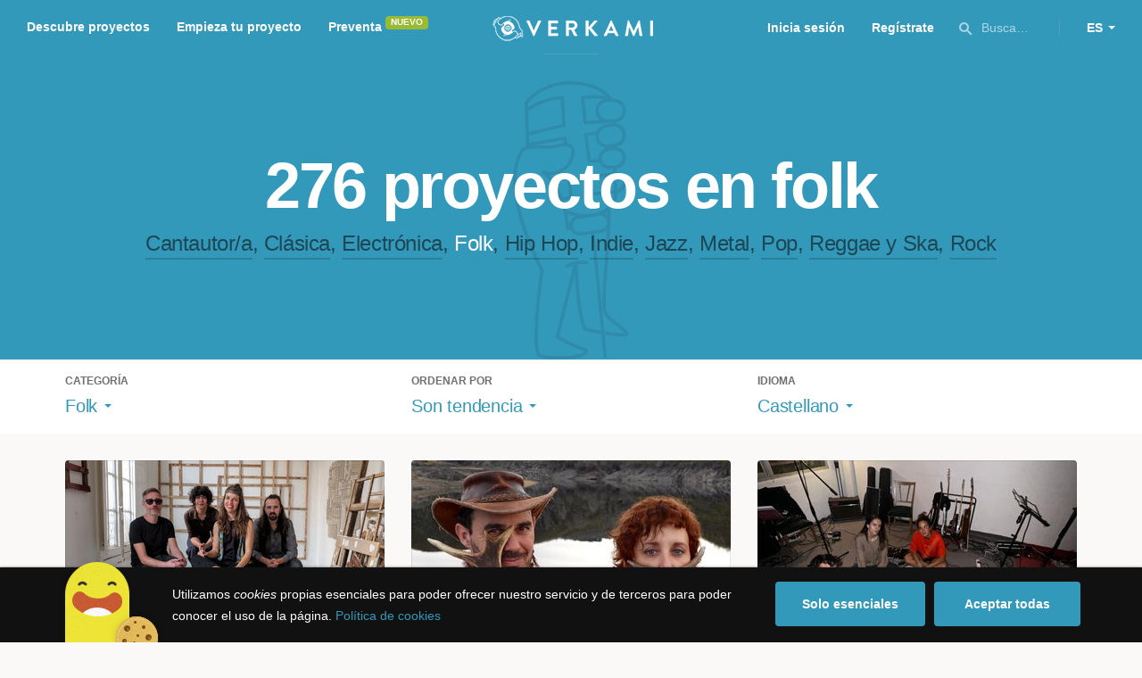

--- FILE ---
content_type: text/html; charset=utf-8
request_url: https://www.google.com/recaptcha/api2/anchor?ar=1&k=6LcohcEUAAAAAKA4lbRzNb0mFxykolmiEYqoP1u3&co=aHR0cHM6Ly93d3cudmVya2FtaS5jb206NDQz&hl=es&v=PoyoqOPhxBO7pBk68S4YbpHZ&size=invisible&anchor-ms=20000&execute-ms=30000&cb=xm5cd0wm9l2a
body_size: 49664
content:
<!DOCTYPE HTML><html dir="ltr" lang="es"><head><meta http-equiv="Content-Type" content="text/html; charset=UTF-8">
<meta http-equiv="X-UA-Compatible" content="IE=edge">
<title>reCAPTCHA</title>
<style type="text/css">
/* cyrillic-ext */
@font-face {
  font-family: 'Roboto';
  font-style: normal;
  font-weight: 400;
  font-stretch: 100%;
  src: url(//fonts.gstatic.com/s/roboto/v48/KFO7CnqEu92Fr1ME7kSn66aGLdTylUAMa3GUBHMdazTgWw.woff2) format('woff2');
  unicode-range: U+0460-052F, U+1C80-1C8A, U+20B4, U+2DE0-2DFF, U+A640-A69F, U+FE2E-FE2F;
}
/* cyrillic */
@font-face {
  font-family: 'Roboto';
  font-style: normal;
  font-weight: 400;
  font-stretch: 100%;
  src: url(//fonts.gstatic.com/s/roboto/v48/KFO7CnqEu92Fr1ME7kSn66aGLdTylUAMa3iUBHMdazTgWw.woff2) format('woff2');
  unicode-range: U+0301, U+0400-045F, U+0490-0491, U+04B0-04B1, U+2116;
}
/* greek-ext */
@font-face {
  font-family: 'Roboto';
  font-style: normal;
  font-weight: 400;
  font-stretch: 100%;
  src: url(//fonts.gstatic.com/s/roboto/v48/KFO7CnqEu92Fr1ME7kSn66aGLdTylUAMa3CUBHMdazTgWw.woff2) format('woff2');
  unicode-range: U+1F00-1FFF;
}
/* greek */
@font-face {
  font-family: 'Roboto';
  font-style: normal;
  font-weight: 400;
  font-stretch: 100%;
  src: url(//fonts.gstatic.com/s/roboto/v48/KFO7CnqEu92Fr1ME7kSn66aGLdTylUAMa3-UBHMdazTgWw.woff2) format('woff2');
  unicode-range: U+0370-0377, U+037A-037F, U+0384-038A, U+038C, U+038E-03A1, U+03A3-03FF;
}
/* math */
@font-face {
  font-family: 'Roboto';
  font-style: normal;
  font-weight: 400;
  font-stretch: 100%;
  src: url(//fonts.gstatic.com/s/roboto/v48/KFO7CnqEu92Fr1ME7kSn66aGLdTylUAMawCUBHMdazTgWw.woff2) format('woff2');
  unicode-range: U+0302-0303, U+0305, U+0307-0308, U+0310, U+0312, U+0315, U+031A, U+0326-0327, U+032C, U+032F-0330, U+0332-0333, U+0338, U+033A, U+0346, U+034D, U+0391-03A1, U+03A3-03A9, U+03B1-03C9, U+03D1, U+03D5-03D6, U+03F0-03F1, U+03F4-03F5, U+2016-2017, U+2034-2038, U+203C, U+2040, U+2043, U+2047, U+2050, U+2057, U+205F, U+2070-2071, U+2074-208E, U+2090-209C, U+20D0-20DC, U+20E1, U+20E5-20EF, U+2100-2112, U+2114-2115, U+2117-2121, U+2123-214F, U+2190, U+2192, U+2194-21AE, U+21B0-21E5, U+21F1-21F2, U+21F4-2211, U+2213-2214, U+2216-22FF, U+2308-230B, U+2310, U+2319, U+231C-2321, U+2336-237A, U+237C, U+2395, U+239B-23B7, U+23D0, U+23DC-23E1, U+2474-2475, U+25AF, U+25B3, U+25B7, U+25BD, U+25C1, U+25CA, U+25CC, U+25FB, U+266D-266F, U+27C0-27FF, U+2900-2AFF, U+2B0E-2B11, U+2B30-2B4C, U+2BFE, U+3030, U+FF5B, U+FF5D, U+1D400-1D7FF, U+1EE00-1EEFF;
}
/* symbols */
@font-face {
  font-family: 'Roboto';
  font-style: normal;
  font-weight: 400;
  font-stretch: 100%;
  src: url(//fonts.gstatic.com/s/roboto/v48/KFO7CnqEu92Fr1ME7kSn66aGLdTylUAMaxKUBHMdazTgWw.woff2) format('woff2');
  unicode-range: U+0001-000C, U+000E-001F, U+007F-009F, U+20DD-20E0, U+20E2-20E4, U+2150-218F, U+2190, U+2192, U+2194-2199, U+21AF, U+21E6-21F0, U+21F3, U+2218-2219, U+2299, U+22C4-22C6, U+2300-243F, U+2440-244A, U+2460-24FF, U+25A0-27BF, U+2800-28FF, U+2921-2922, U+2981, U+29BF, U+29EB, U+2B00-2BFF, U+4DC0-4DFF, U+FFF9-FFFB, U+10140-1018E, U+10190-1019C, U+101A0, U+101D0-101FD, U+102E0-102FB, U+10E60-10E7E, U+1D2C0-1D2D3, U+1D2E0-1D37F, U+1F000-1F0FF, U+1F100-1F1AD, U+1F1E6-1F1FF, U+1F30D-1F30F, U+1F315, U+1F31C, U+1F31E, U+1F320-1F32C, U+1F336, U+1F378, U+1F37D, U+1F382, U+1F393-1F39F, U+1F3A7-1F3A8, U+1F3AC-1F3AF, U+1F3C2, U+1F3C4-1F3C6, U+1F3CA-1F3CE, U+1F3D4-1F3E0, U+1F3ED, U+1F3F1-1F3F3, U+1F3F5-1F3F7, U+1F408, U+1F415, U+1F41F, U+1F426, U+1F43F, U+1F441-1F442, U+1F444, U+1F446-1F449, U+1F44C-1F44E, U+1F453, U+1F46A, U+1F47D, U+1F4A3, U+1F4B0, U+1F4B3, U+1F4B9, U+1F4BB, U+1F4BF, U+1F4C8-1F4CB, U+1F4D6, U+1F4DA, U+1F4DF, U+1F4E3-1F4E6, U+1F4EA-1F4ED, U+1F4F7, U+1F4F9-1F4FB, U+1F4FD-1F4FE, U+1F503, U+1F507-1F50B, U+1F50D, U+1F512-1F513, U+1F53E-1F54A, U+1F54F-1F5FA, U+1F610, U+1F650-1F67F, U+1F687, U+1F68D, U+1F691, U+1F694, U+1F698, U+1F6AD, U+1F6B2, U+1F6B9-1F6BA, U+1F6BC, U+1F6C6-1F6CF, U+1F6D3-1F6D7, U+1F6E0-1F6EA, U+1F6F0-1F6F3, U+1F6F7-1F6FC, U+1F700-1F7FF, U+1F800-1F80B, U+1F810-1F847, U+1F850-1F859, U+1F860-1F887, U+1F890-1F8AD, U+1F8B0-1F8BB, U+1F8C0-1F8C1, U+1F900-1F90B, U+1F93B, U+1F946, U+1F984, U+1F996, U+1F9E9, U+1FA00-1FA6F, U+1FA70-1FA7C, U+1FA80-1FA89, U+1FA8F-1FAC6, U+1FACE-1FADC, U+1FADF-1FAE9, U+1FAF0-1FAF8, U+1FB00-1FBFF;
}
/* vietnamese */
@font-face {
  font-family: 'Roboto';
  font-style: normal;
  font-weight: 400;
  font-stretch: 100%;
  src: url(//fonts.gstatic.com/s/roboto/v48/KFO7CnqEu92Fr1ME7kSn66aGLdTylUAMa3OUBHMdazTgWw.woff2) format('woff2');
  unicode-range: U+0102-0103, U+0110-0111, U+0128-0129, U+0168-0169, U+01A0-01A1, U+01AF-01B0, U+0300-0301, U+0303-0304, U+0308-0309, U+0323, U+0329, U+1EA0-1EF9, U+20AB;
}
/* latin-ext */
@font-face {
  font-family: 'Roboto';
  font-style: normal;
  font-weight: 400;
  font-stretch: 100%;
  src: url(//fonts.gstatic.com/s/roboto/v48/KFO7CnqEu92Fr1ME7kSn66aGLdTylUAMa3KUBHMdazTgWw.woff2) format('woff2');
  unicode-range: U+0100-02BA, U+02BD-02C5, U+02C7-02CC, U+02CE-02D7, U+02DD-02FF, U+0304, U+0308, U+0329, U+1D00-1DBF, U+1E00-1E9F, U+1EF2-1EFF, U+2020, U+20A0-20AB, U+20AD-20C0, U+2113, U+2C60-2C7F, U+A720-A7FF;
}
/* latin */
@font-face {
  font-family: 'Roboto';
  font-style: normal;
  font-weight: 400;
  font-stretch: 100%;
  src: url(//fonts.gstatic.com/s/roboto/v48/KFO7CnqEu92Fr1ME7kSn66aGLdTylUAMa3yUBHMdazQ.woff2) format('woff2');
  unicode-range: U+0000-00FF, U+0131, U+0152-0153, U+02BB-02BC, U+02C6, U+02DA, U+02DC, U+0304, U+0308, U+0329, U+2000-206F, U+20AC, U+2122, U+2191, U+2193, U+2212, U+2215, U+FEFF, U+FFFD;
}
/* cyrillic-ext */
@font-face {
  font-family: 'Roboto';
  font-style: normal;
  font-weight: 500;
  font-stretch: 100%;
  src: url(//fonts.gstatic.com/s/roboto/v48/KFO7CnqEu92Fr1ME7kSn66aGLdTylUAMa3GUBHMdazTgWw.woff2) format('woff2');
  unicode-range: U+0460-052F, U+1C80-1C8A, U+20B4, U+2DE0-2DFF, U+A640-A69F, U+FE2E-FE2F;
}
/* cyrillic */
@font-face {
  font-family: 'Roboto';
  font-style: normal;
  font-weight: 500;
  font-stretch: 100%;
  src: url(//fonts.gstatic.com/s/roboto/v48/KFO7CnqEu92Fr1ME7kSn66aGLdTylUAMa3iUBHMdazTgWw.woff2) format('woff2');
  unicode-range: U+0301, U+0400-045F, U+0490-0491, U+04B0-04B1, U+2116;
}
/* greek-ext */
@font-face {
  font-family: 'Roboto';
  font-style: normal;
  font-weight: 500;
  font-stretch: 100%;
  src: url(//fonts.gstatic.com/s/roboto/v48/KFO7CnqEu92Fr1ME7kSn66aGLdTylUAMa3CUBHMdazTgWw.woff2) format('woff2');
  unicode-range: U+1F00-1FFF;
}
/* greek */
@font-face {
  font-family: 'Roboto';
  font-style: normal;
  font-weight: 500;
  font-stretch: 100%;
  src: url(//fonts.gstatic.com/s/roboto/v48/KFO7CnqEu92Fr1ME7kSn66aGLdTylUAMa3-UBHMdazTgWw.woff2) format('woff2');
  unicode-range: U+0370-0377, U+037A-037F, U+0384-038A, U+038C, U+038E-03A1, U+03A3-03FF;
}
/* math */
@font-face {
  font-family: 'Roboto';
  font-style: normal;
  font-weight: 500;
  font-stretch: 100%;
  src: url(//fonts.gstatic.com/s/roboto/v48/KFO7CnqEu92Fr1ME7kSn66aGLdTylUAMawCUBHMdazTgWw.woff2) format('woff2');
  unicode-range: U+0302-0303, U+0305, U+0307-0308, U+0310, U+0312, U+0315, U+031A, U+0326-0327, U+032C, U+032F-0330, U+0332-0333, U+0338, U+033A, U+0346, U+034D, U+0391-03A1, U+03A3-03A9, U+03B1-03C9, U+03D1, U+03D5-03D6, U+03F0-03F1, U+03F4-03F5, U+2016-2017, U+2034-2038, U+203C, U+2040, U+2043, U+2047, U+2050, U+2057, U+205F, U+2070-2071, U+2074-208E, U+2090-209C, U+20D0-20DC, U+20E1, U+20E5-20EF, U+2100-2112, U+2114-2115, U+2117-2121, U+2123-214F, U+2190, U+2192, U+2194-21AE, U+21B0-21E5, U+21F1-21F2, U+21F4-2211, U+2213-2214, U+2216-22FF, U+2308-230B, U+2310, U+2319, U+231C-2321, U+2336-237A, U+237C, U+2395, U+239B-23B7, U+23D0, U+23DC-23E1, U+2474-2475, U+25AF, U+25B3, U+25B7, U+25BD, U+25C1, U+25CA, U+25CC, U+25FB, U+266D-266F, U+27C0-27FF, U+2900-2AFF, U+2B0E-2B11, U+2B30-2B4C, U+2BFE, U+3030, U+FF5B, U+FF5D, U+1D400-1D7FF, U+1EE00-1EEFF;
}
/* symbols */
@font-face {
  font-family: 'Roboto';
  font-style: normal;
  font-weight: 500;
  font-stretch: 100%;
  src: url(//fonts.gstatic.com/s/roboto/v48/KFO7CnqEu92Fr1ME7kSn66aGLdTylUAMaxKUBHMdazTgWw.woff2) format('woff2');
  unicode-range: U+0001-000C, U+000E-001F, U+007F-009F, U+20DD-20E0, U+20E2-20E4, U+2150-218F, U+2190, U+2192, U+2194-2199, U+21AF, U+21E6-21F0, U+21F3, U+2218-2219, U+2299, U+22C4-22C6, U+2300-243F, U+2440-244A, U+2460-24FF, U+25A0-27BF, U+2800-28FF, U+2921-2922, U+2981, U+29BF, U+29EB, U+2B00-2BFF, U+4DC0-4DFF, U+FFF9-FFFB, U+10140-1018E, U+10190-1019C, U+101A0, U+101D0-101FD, U+102E0-102FB, U+10E60-10E7E, U+1D2C0-1D2D3, U+1D2E0-1D37F, U+1F000-1F0FF, U+1F100-1F1AD, U+1F1E6-1F1FF, U+1F30D-1F30F, U+1F315, U+1F31C, U+1F31E, U+1F320-1F32C, U+1F336, U+1F378, U+1F37D, U+1F382, U+1F393-1F39F, U+1F3A7-1F3A8, U+1F3AC-1F3AF, U+1F3C2, U+1F3C4-1F3C6, U+1F3CA-1F3CE, U+1F3D4-1F3E0, U+1F3ED, U+1F3F1-1F3F3, U+1F3F5-1F3F7, U+1F408, U+1F415, U+1F41F, U+1F426, U+1F43F, U+1F441-1F442, U+1F444, U+1F446-1F449, U+1F44C-1F44E, U+1F453, U+1F46A, U+1F47D, U+1F4A3, U+1F4B0, U+1F4B3, U+1F4B9, U+1F4BB, U+1F4BF, U+1F4C8-1F4CB, U+1F4D6, U+1F4DA, U+1F4DF, U+1F4E3-1F4E6, U+1F4EA-1F4ED, U+1F4F7, U+1F4F9-1F4FB, U+1F4FD-1F4FE, U+1F503, U+1F507-1F50B, U+1F50D, U+1F512-1F513, U+1F53E-1F54A, U+1F54F-1F5FA, U+1F610, U+1F650-1F67F, U+1F687, U+1F68D, U+1F691, U+1F694, U+1F698, U+1F6AD, U+1F6B2, U+1F6B9-1F6BA, U+1F6BC, U+1F6C6-1F6CF, U+1F6D3-1F6D7, U+1F6E0-1F6EA, U+1F6F0-1F6F3, U+1F6F7-1F6FC, U+1F700-1F7FF, U+1F800-1F80B, U+1F810-1F847, U+1F850-1F859, U+1F860-1F887, U+1F890-1F8AD, U+1F8B0-1F8BB, U+1F8C0-1F8C1, U+1F900-1F90B, U+1F93B, U+1F946, U+1F984, U+1F996, U+1F9E9, U+1FA00-1FA6F, U+1FA70-1FA7C, U+1FA80-1FA89, U+1FA8F-1FAC6, U+1FACE-1FADC, U+1FADF-1FAE9, U+1FAF0-1FAF8, U+1FB00-1FBFF;
}
/* vietnamese */
@font-face {
  font-family: 'Roboto';
  font-style: normal;
  font-weight: 500;
  font-stretch: 100%;
  src: url(//fonts.gstatic.com/s/roboto/v48/KFO7CnqEu92Fr1ME7kSn66aGLdTylUAMa3OUBHMdazTgWw.woff2) format('woff2');
  unicode-range: U+0102-0103, U+0110-0111, U+0128-0129, U+0168-0169, U+01A0-01A1, U+01AF-01B0, U+0300-0301, U+0303-0304, U+0308-0309, U+0323, U+0329, U+1EA0-1EF9, U+20AB;
}
/* latin-ext */
@font-face {
  font-family: 'Roboto';
  font-style: normal;
  font-weight: 500;
  font-stretch: 100%;
  src: url(//fonts.gstatic.com/s/roboto/v48/KFO7CnqEu92Fr1ME7kSn66aGLdTylUAMa3KUBHMdazTgWw.woff2) format('woff2');
  unicode-range: U+0100-02BA, U+02BD-02C5, U+02C7-02CC, U+02CE-02D7, U+02DD-02FF, U+0304, U+0308, U+0329, U+1D00-1DBF, U+1E00-1E9F, U+1EF2-1EFF, U+2020, U+20A0-20AB, U+20AD-20C0, U+2113, U+2C60-2C7F, U+A720-A7FF;
}
/* latin */
@font-face {
  font-family: 'Roboto';
  font-style: normal;
  font-weight: 500;
  font-stretch: 100%;
  src: url(//fonts.gstatic.com/s/roboto/v48/KFO7CnqEu92Fr1ME7kSn66aGLdTylUAMa3yUBHMdazQ.woff2) format('woff2');
  unicode-range: U+0000-00FF, U+0131, U+0152-0153, U+02BB-02BC, U+02C6, U+02DA, U+02DC, U+0304, U+0308, U+0329, U+2000-206F, U+20AC, U+2122, U+2191, U+2193, U+2212, U+2215, U+FEFF, U+FFFD;
}
/* cyrillic-ext */
@font-face {
  font-family: 'Roboto';
  font-style: normal;
  font-weight: 900;
  font-stretch: 100%;
  src: url(//fonts.gstatic.com/s/roboto/v48/KFO7CnqEu92Fr1ME7kSn66aGLdTylUAMa3GUBHMdazTgWw.woff2) format('woff2');
  unicode-range: U+0460-052F, U+1C80-1C8A, U+20B4, U+2DE0-2DFF, U+A640-A69F, U+FE2E-FE2F;
}
/* cyrillic */
@font-face {
  font-family: 'Roboto';
  font-style: normal;
  font-weight: 900;
  font-stretch: 100%;
  src: url(//fonts.gstatic.com/s/roboto/v48/KFO7CnqEu92Fr1ME7kSn66aGLdTylUAMa3iUBHMdazTgWw.woff2) format('woff2');
  unicode-range: U+0301, U+0400-045F, U+0490-0491, U+04B0-04B1, U+2116;
}
/* greek-ext */
@font-face {
  font-family: 'Roboto';
  font-style: normal;
  font-weight: 900;
  font-stretch: 100%;
  src: url(//fonts.gstatic.com/s/roboto/v48/KFO7CnqEu92Fr1ME7kSn66aGLdTylUAMa3CUBHMdazTgWw.woff2) format('woff2');
  unicode-range: U+1F00-1FFF;
}
/* greek */
@font-face {
  font-family: 'Roboto';
  font-style: normal;
  font-weight: 900;
  font-stretch: 100%;
  src: url(//fonts.gstatic.com/s/roboto/v48/KFO7CnqEu92Fr1ME7kSn66aGLdTylUAMa3-UBHMdazTgWw.woff2) format('woff2');
  unicode-range: U+0370-0377, U+037A-037F, U+0384-038A, U+038C, U+038E-03A1, U+03A3-03FF;
}
/* math */
@font-face {
  font-family: 'Roboto';
  font-style: normal;
  font-weight: 900;
  font-stretch: 100%;
  src: url(//fonts.gstatic.com/s/roboto/v48/KFO7CnqEu92Fr1ME7kSn66aGLdTylUAMawCUBHMdazTgWw.woff2) format('woff2');
  unicode-range: U+0302-0303, U+0305, U+0307-0308, U+0310, U+0312, U+0315, U+031A, U+0326-0327, U+032C, U+032F-0330, U+0332-0333, U+0338, U+033A, U+0346, U+034D, U+0391-03A1, U+03A3-03A9, U+03B1-03C9, U+03D1, U+03D5-03D6, U+03F0-03F1, U+03F4-03F5, U+2016-2017, U+2034-2038, U+203C, U+2040, U+2043, U+2047, U+2050, U+2057, U+205F, U+2070-2071, U+2074-208E, U+2090-209C, U+20D0-20DC, U+20E1, U+20E5-20EF, U+2100-2112, U+2114-2115, U+2117-2121, U+2123-214F, U+2190, U+2192, U+2194-21AE, U+21B0-21E5, U+21F1-21F2, U+21F4-2211, U+2213-2214, U+2216-22FF, U+2308-230B, U+2310, U+2319, U+231C-2321, U+2336-237A, U+237C, U+2395, U+239B-23B7, U+23D0, U+23DC-23E1, U+2474-2475, U+25AF, U+25B3, U+25B7, U+25BD, U+25C1, U+25CA, U+25CC, U+25FB, U+266D-266F, U+27C0-27FF, U+2900-2AFF, U+2B0E-2B11, U+2B30-2B4C, U+2BFE, U+3030, U+FF5B, U+FF5D, U+1D400-1D7FF, U+1EE00-1EEFF;
}
/* symbols */
@font-face {
  font-family: 'Roboto';
  font-style: normal;
  font-weight: 900;
  font-stretch: 100%;
  src: url(//fonts.gstatic.com/s/roboto/v48/KFO7CnqEu92Fr1ME7kSn66aGLdTylUAMaxKUBHMdazTgWw.woff2) format('woff2');
  unicode-range: U+0001-000C, U+000E-001F, U+007F-009F, U+20DD-20E0, U+20E2-20E4, U+2150-218F, U+2190, U+2192, U+2194-2199, U+21AF, U+21E6-21F0, U+21F3, U+2218-2219, U+2299, U+22C4-22C6, U+2300-243F, U+2440-244A, U+2460-24FF, U+25A0-27BF, U+2800-28FF, U+2921-2922, U+2981, U+29BF, U+29EB, U+2B00-2BFF, U+4DC0-4DFF, U+FFF9-FFFB, U+10140-1018E, U+10190-1019C, U+101A0, U+101D0-101FD, U+102E0-102FB, U+10E60-10E7E, U+1D2C0-1D2D3, U+1D2E0-1D37F, U+1F000-1F0FF, U+1F100-1F1AD, U+1F1E6-1F1FF, U+1F30D-1F30F, U+1F315, U+1F31C, U+1F31E, U+1F320-1F32C, U+1F336, U+1F378, U+1F37D, U+1F382, U+1F393-1F39F, U+1F3A7-1F3A8, U+1F3AC-1F3AF, U+1F3C2, U+1F3C4-1F3C6, U+1F3CA-1F3CE, U+1F3D4-1F3E0, U+1F3ED, U+1F3F1-1F3F3, U+1F3F5-1F3F7, U+1F408, U+1F415, U+1F41F, U+1F426, U+1F43F, U+1F441-1F442, U+1F444, U+1F446-1F449, U+1F44C-1F44E, U+1F453, U+1F46A, U+1F47D, U+1F4A3, U+1F4B0, U+1F4B3, U+1F4B9, U+1F4BB, U+1F4BF, U+1F4C8-1F4CB, U+1F4D6, U+1F4DA, U+1F4DF, U+1F4E3-1F4E6, U+1F4EA-1F4ED, U+1F4F7, U+1F4F9-1F4FB, U+1F4FD-1F4FE, U+1F503, U+1F507-1F50B, U+1F50D, U+1F512-1F513, U+1F53E-1F54A, U+1F54F-1F5FA, U+1F610, U+1F650-1F67F, U+1F687, U+1F68D, U+1F691, U+1F694, U+1F698, U+1F6AD, U+1F6B2, U+1F6B9-1F6BA, U+1F6BC, U+1F6C6-1F6CF, U+1F6D3-1F6D7, U+1F6E0-1F6EA, U+1F6F0-1F6F3, U+1F6F7-1F6FC, U+1F700-1F7FF, U+1F800-1F80B, U+1F810-1F847, U+1F850-1F859, U+1F860-1F887, U+1F890-1F8AD, U+1F8B0-1F8BB, U+1F8C0-1F8C1, U+1F900-1F90B, U+1F93B, U+1F946, U+1F984, U+1F996, U+1F9E9, U+1FA00-1FA6F, U+1FA70-1FA7C, U+1FA80-1FA89, U+1FA8F-1FAC6, U+1FACE-1FADC, U+1FADF-1FAE9, U+1FAF0-1FAF8, U+1FB00-1FBFF;
}
/* vietnamese */
@font-face {
  font-family: 'Roboto';
  font-style: normal;
  font-weight: 900;
  font-stretch: 100%;
  src: url(//fonts.gstatic.com/s/roboto/v48/KFO7CnqEu92Fr1ME7kSn66aGLdTylUAMa3OUBHMdazTgWw.woff2) format('woff2');
  unicode-range: U+0102-0103, U+0110-0111, U+0128-0129, U+0168-0169, U+01A0-01A1, U+01AF-01B0, U+0300-0301, U+0303-0304, U+0308-0309, U+0323, U+0329, U+1EA0-1EF9, U+20AB;
}
/* latin-ext */
@font-face {
  font-family: 'Roboto';
  font-style: normal;
  font-weight: 900;
  font-stretch: 100%;
  src: url(//fonts.gstatic.com/s/roboto/v48/KFO7CnqEu92Fr1ME7kSn66aGLdTylUAMa3KUBHMdazTgWw.woff2) format('woff2');
  unicode-range: U+0100-02BA, U+02BD-02C5, U+02C7-02CC, U+02CE-02D7, U+02DD-02FF, U+0304, U+0308, U+0329, U+1D00-1DBF, U+1E00-1E9F, U+1EF2-1EFF, U+2020, U+20A0-20AB, U+20AD-20C0, U+2113, U+2C60-2C7F, U+A720-A7FF;
}
/* latin */
@font-face {
  font-family: 'Roboto';
  font-style: normal;
  font-weight: 900;
  font-stretch: 100%;
  src: url(//fonts.gstatic.com/s/roboto/v48/KFO7CnqEu92Fr1ME7kSn66aGLdTylUAMa3yUBHMdazQ.woff2) format('woff2');
  unicode-range: U+0000-00FF, U+0131, U+0152-0153, U+02BB-02BC, U+02C6, U+02DA, U+02DC, U+0304, U+0308, U+0329, U+2000-206F, U+20AC, U+2122, U+2191, U+2193, U+2212, U+2215, U+FEFF, U+FFFD;
}

</style>
<link rel="stylesheet" type="text/css" href="https://www.gstatic.com/recaptcha/releases/PoyoqOPhxBO7pBk68S4YbpHZ/styles__ltr.css">
<script nonce="t0pooAgGHtleFnW4W1Sj6g" type="text/javascript">window['__recaptcha_api'] = 'https://www.google.com/recaptcha/api2/';</script>
<script type="text/javascript" src="https://www.gstatic.com/recaptcha/releases/PoyoqOPhxBO7pBk68S4YbpHZ/recaptcha__es.js" nonce="t0pooAgGHtleFnW4W1Sj6g">
      
    </script></head>
<body><div id="rc-anchor-alert" class="rc-anchor-alert"></div>
<input type="hidden" id="recaptcha-token" value="[base64]">
<script type="text/javascript" nonce="t0pooAgGHtleFnW4W1Sj6g">
      recaptcha.anchor.Main.init("[\x22ainput\x22,[\x22bgdata\x22,\x22\x22,\[base64]/[base64]/[base64]/ZyhXLGgpOnEoW04sMjEsbF0sVywwKSxoKSxmYWxzZSxmYWxzZSl9Y2F0Y2goayl7RygzNTgsVyk/[base64]/[base64]/[base64]/[base64]/[base64]/[base64]/[base64]/bmV3IEJbT10oRFswXSk6dz09Mj9uZXcgQltPXShEWzBdLERbMV0pOnc9PTM/bmV3IEJbT10oRFswXSxEWzFdLERbMl0pOnc9PTQ/[base64]/[base64]/[base64]/[base64]/[base64]\\u003d\x22,\[base64]\\u003d\\u003d\x22,\[base64]/wpo/w73DojhiYzQBw6R/wo4KQcKOW2PDhQtHUUbDksKSwq5IWMKFQsKRwqgkZMORw6BNP1dMwrnDvcKpH3jDssOowovDpcKcfCtbw7B/CT1cCR3DnAMwQn17wpDDm2gcbHpyaMKCwrnDkcKrwpbDv1pXPjrCrsKzOsKCO8Oqw6XCuBk8wqoFVHDDiUQewqDDnzo4w4rDqzrCk8OJTMKGw7g5w55Lwrk2wqBlwr1ow7rCqBA1VcOXVMOBABbCuEbCsCMDeGcIwqUSw40Nw65Xw7hyw6jChsKjS8KZwo/Ckwhyw4cUwo/Cvg00wo9kw5fDrsOtPTvCtwRvFsOlwpRHw7tDw7nCjnPCosKzw5sSQVpZwrYdw59YwqIcFFoewrvDssKhPMOuw7jClVIPwqUbfy5ww6jCv8ONw7Jsw5LDkQUpw6fDhhheYMKaVsO0w5LCjHViwoPCuC8xLmPCvh8jw64Bw4jDgBd5wpYdZRXCscKNw5/CoFTDpsOHwq4mY8KndMKXQyM/wqjDjS/CscKRfhZSRBwNfgLCqQA8Y30jw6UZekEIX8KrwpM1wqzCssOyw4bDqsO/CTgVwqbDjcOFM2UFw47DvXY7bsKuKnB+ZR7Dk8OMw5XCp8OzVMOXAWs4wrhwbgDCosOAQH/CjMOVOsK0UUHCtMK0DTwhIMObTUjCucOqSMKtwrzCpg4Jwo7CrmIHD8O8FsO9T1QtwqzDmzpNw6kIGwYsPnImCMKCU0Qkw7gww43CsQMkUxTCvQPCnMKld2oyw5B/[base64]/Cvlopw4jDicOEwprDl357w5vDkVg9Xn8Vw6I3X8Oswo/Ds2DDsH7CgcK+w7UBwpF2UMOCw7rCqgAHw7lVBl4AwrVqOwggZ3BswpR0fsODC8KhJCgScMKTNQDCtnjDlyvDrcKwwqrCpMO/wqV8w4cVbsOqSMOTHC48wpVTwrhWGRDDsMOHCVh9wqLDnGfCqxvCgELCvibDtsOGw49lwrxdw6YzQRnCq2DDnDnDpcONbxYDacOeDn4wYmzDpUIeCCjChFxQGcOWwqE1Bn49TjbDmsK5EFA4wo7DmwvCnsKYw5kMLk/Dq8OYJVXDsyI+dsKkVnAWw4DDlk/DisKZw5Nyw4YZOcOPX1XCm8KUwq1HcVPDp8KIQDTDpsK5cMOSwrrCgT82wonCjWZPw4A9P8OVH3bCnXbDgx3Ch8KcFMO5wpceecOuGMOlLMO6B8KMZFrClAZzfcKJWcKLeCUDworDhMOWwo8hEsOMclLDgsOOw5/ClVQbYsOWwoFgwrYOw4fCgUMuPMKZwqNKHsOMwpYpfml3w5vDgsKqG8Kxwo3Du8KnC8KlMjvDusO6wrldwpzDkcKEwq7Dm8KqbcO1ID0/w4Inb8KmcMO3RiM+wrUFHSnDr0I8JXUOw7/Cs8KXwpFTwo3DucOEdBTCjiLCisK1O8OYw6zCv0bCtMOOKcOLNcO2SV5rw4gZaMKoVsOPDcK5w5zDtg/DicK7w7AYCMOCAljDnWxbwr8TYMOYHw1tUcO/wqZ3U1jCikjDm1HCuCfCs0Z4wrcUw4jDiDXCmgQgwotKw7fCnDnDhsKoenHCjHfCk8OxwofDksK7OV7DpMKMw4gIwprDrsKHw5bDrzRXPwoDw5JVw5ApAy/[base64]/Cr2DCpE5qw5RaecKUw7huT1kIwqjDqUE9UxXDqRXChMORQUIkw5PCjSnDu300w4N5w5DCk8KYwphGZcKfAMKxQsOXw4hywrDDmzcRKsKmPMO9wojDhcKsw5fCu8KpTsKrwpHDnsKWwp3CgMKNw4onwqhVSB0WM8O1w6fDg8O/[base64]/[base64]/CsmzDv29qGVw3w5fDhELCoEBnVsOJwrQWGCTCqSsLV8Klw7HDkk50wprCs8OSN2PCkmzCtsKxRcOzRTzDj8OXQAsBX1wyUWp5wq/[base64]/Cswg8wpZmw4LCnUrDv0MbEsKgesKywqBrw49UESDClDp9wp1wJsKkLiMCw6Ytw7Buw5JRwqnDmMKpw7XDh8Kkw7kRw71dwpfDvsKXB2HCrcOzGcOBwo1hc8KgfwMOw55UwpjCiMKnCFJlwqAbw6LCm09vw59zGWl/EsKVGCXCs8OPwoLDrEbCqh4WWkxCGcKhS8O0wpnDtCdESF/CtcO5PcOFXExBEx5tw53CuGYvC1gow4TDt8OCw5FJwojCr3g4Yy0Nw6/[base64]/DvsKCYT/DtlLDuMKHwp8Dw4ctTcKQw7bCuknDl8O6w7DDhMO7egPDtMOUw7/DhyfDt8OFSUTDl1g5w6HCnMOpwoo/GMObw67CsGZGw7lGw7zChsOnV8OHIxXCqsOQeF/Dgnobwo7CgBQOwqtjw4UBa1fDh28Ww5JTwrAGwrp9wp8lwp5kC1XCnk3Cg8KLwpvCgMKrw7ktwp5hwqNUwpjClcOLIQgdw6cSwoAMwo7CrgDDrMKvW8KCMlbDhnoyasOTBQ1SEMKbw57DmhzCjw1RwrRAwoHDtsKEw4kDa8Kfw45Uw7B/DgIQwpJhf3ojw47CsAnCgcOjF8OFO8ODB2EdZgt1wqPCu8OBwpdgVcOVwoYfw6MEw7TCn8OYEDBSDEHDgMKBw7/DkmfDlMOJE8KRLsOiAj7DqsOoScOhNsK9fhXDjREFd2fCoMObBcO9w63DncKzE8OIw4sWw6MSwqDCkD98Y13DuGHCqTRME8O7RMOXUcOXbMOqL8Knwqwtw4XDlBvCl8OQTsOTwrvCknDCkcOMw7kiWGgiw6k/[base64]/w7/DoQA8wp7DkMOBw4HDp8KBwrtWw6/Ci3LDgzPCtcKIwo7Ch8O8wpvCg8OPwonCicK1QW4TPsKuw5QCwo8fVE/CrnrCvcOewrnDmMOMFMK6wq7CnsKdK10wCSFyVMKya8KYwoXDmz3CjkJRwrHCm8OEw4fDqzrCpm/DhADDsXHCrnUVwqNcwooSw7Z9wp3DgSk4w5ZTw5nCjcO5NcK0w7VVbMO/w6LDsjrCg3hHFA4McMKbOBLCnsO6w65BeD/[base64]/Dg8KEwo8aWh5tf0k9w5hhfcO0w5caQMKzZC9awqzCkMOAw7bDv2g/wpxQwoXCtU/DmgVJEsO8w7bDnsKKwp1xED/CqXTDuMKnw4dkwqQ0wrYywpkfw4gmZBfDpjVDeWEOM8KVRibDjMOCD3DCimU7J1BHw6AZwqLCl3I3wrI8QiTDsScyw6PDizMww5vDtk/DhnUrI8Orw4PCpnswwrHDkXJDw5x0O8Kfa8KrVMKBHsKAPcOMPCFewqB7w5jDrVo/TWVDwqPCjMKHKCxCwrLDvEg+wpYywp/CvhzCoD7DtV/[base64]/Do3zCvsO4Bm99wqjCisOIwpAKw6vDiXU6EhEdw6bDjMK/DMO/bcOXw7R4EH/[base64]/DokvDqcKMwobDrsKoDcK6WWdAw6bDqzlnPsKhwowWwpJ/w4R9HTgDd8KJw5R5PQViw7lUw6jDp3ViZMK3JiAkIS/CtkHDk2BAwp9Jw6DDjsOAGcK1S3FxVMOoBcOhwrldw65KNCbDpyBSFMKZdkDCiW7DjcOtw7IXXMKpQ8OtwoZQwo5Kw5XDrDt3w74/wodbZsOIB1knw6bCkcKzDEzDksOLw5V1wq9mwoEaVH3DvFrDmF7DkC4LKxpbTsOnK8KUw7ITDhjDtMKbw6jCt8K8NljDkxHCp8K0DsO3FhXCg8Omw6Uxw6ccwonDlmoVwpHCvBXCm8KOwpVsXjtkw7AIwpLDvsOOWhrCiynDsMKTM8OfTFF3wrrDjQ/CqgQ6dcOhw4p7QsOcWlx1wo0LXsOBfcK0J8OCC1Fmw5wowq/CqsKpwpHDq8ObwoVYwqvDrsKMQ8O/e8OnDn3DuEnDhWbDhUwBw5fDlsKPw41cwq7CqcOUc8Orwo5QwpjClsKqwqvCg8KCwpbDpwnDjG7DklF8BsKkAcObclpxwohJwoh7wpHCucOUHmrDo1RgEsOVGQPDqQUPHsOewpzCgMO9wr7Co8OcFR/DkcKHw5VCw6jDnFDDthMcwqfChl8Hw7TCmsK8AcOOwpLDr8KUUjx6wqfDmxMRCMKDw48AGMKZwo4aXSx5BsKXDsOvDkrCpxwowqV5w7nDlcKvwqA6TcKiw6fCjsO/[base64]/EMOkVsOUw5/DrMOOR8OGw6zCv3sKRsOOIUnCn1Ytw7nDoB/[base64]/CucKxD8ONwpPDtMObw4sOwpjDqMOMwqZQLmoxwr/DtsOnQH7Dk8ORQMOxwpEUW8ONcRRIJRDDqMK1c8KswpjCmMOweEfCpx/DuU/CrBROScOiGcOhwqnCm8OGwpZAwqJnS2h6MMOXwpMYS8K/VQ3Cp8KLcUnCih8ycl10FHrChcK8wqIJMQXDk8ORdmLCjFzChsOVw6smJ8O3w6zDgMKGasKNRmvDicKew4A5woPDk8OOwojDumzDgQwXw6NWwos9w5fDmMODwovDjsKaUcKPEcKvwqlKwrvCrcKbwo1hwr/DvyEYYcKSUcOaNl/Cp8KdTHTChMONwpQPw45UwpAGJ8O7N8KIw6spwojDkn3DicO0wo3CjMODSC0Ww61TecKBdcOMVcKAM8K5aSfCg0Adwr/DnMKfw67Cv0tkUcKiUEI9ecOFw7tdw4J5LmDDigREw4ZEw6HCjMK2w5kSC8KKwo/DkMOqbkPCt8Khw6Y0w41Ww5gSB8O3wq9Pw7ssDB/DmU3CrsKvw4Z+w4Y8w6/CqcKZCcK9VTzDlMOUM8OlA0vDicO7MD3DqGRASDXDgyvDrXw7R8OGN8K4wrzDrcK8bcK/wqouw5g9TWsUwowww5zCpMOJVsKEwpYaw7IyeMKzworCgcKqwpUEE8Kqw4JbwpfDuWTCiMOzw5/CtcKcw55QFsK0RcOXworCrAbCi8Kwwr5jAk8/W3DCm8KbSE4FJsKrYUnCsMKywpvDnwBWw5XDgQDDiX/DgSUQKMKQwoLCmE9dwoDCpRdEwq/CnGDCm8KJJUU0woTCpMKrw6XDsFnCvcOPQ8OPXyYyDSVwRsO+w6HDrFpaTzvDiMOTwobDgMKLScKkwqV1QzHCuMOcSjM4w6nCq8Odw6dqw70vw6/CrcOVc3M2WcOKFsOtw7zCosO1YsOPw4c8BcOPwqXDrhsEVcKbWMK0GsOqF8KwNCXDrsOSYlhuOD5OwppgITVcC8KrwopwWAlxw4EUw6PChALDtFdFwoZqaBHCqMKqwqdvEcOvw4swwrDDrQzCkDxhfHHCo8KcLsOWHUfDjUbDlhUow5TCpGJ0D8KlwoB+cCvDnsO6wq/[base64]/[base64]/w5rCgQ8Lc8O0wr9bb8K/wqgnZWV3w6o/wq44w6vDusKIw4/DrXFew5Yjw4TDhh8bacOMw5MqVMOoJEjChW3DtmJSJ8OdYVrDhlAuNsOqP8K5w7XDtinDmHdawp0swp0Jw41tw57Dj8K1w6PDsMKXWTPDiAgTW1dxCC0EwpEew50vwpEHwo9+CjDCjh/CmMKZwqAdw6dZw5bCnEFCw7HCqz/Dp8KOw6/Clm/DjQLCg8O4HT9nLcOkw5V4w6rCqMO+wooowp15w48nd8OVwrbDqcKkCWfCksOHwqIuw5jDuRwdwrDDs8K/OB4TfxTCshMdesOXdzjDvMKQwo7CtQPCoMO2w6HCucK3wrASQ8OOR8KrHsOhworDmkV0wrAAwqXDrUUAF8KIS8KOYw7CknA1HcKnwo/[base64]/[base64]/CnWU7wqPDgMOzwofCtsOVw43Cs8Kmw70jw6XCk8KXAcKRwpPDuS9OwrApfVvCpMKaw5/DvsKoJsOkSH7DusOCUTfDpG7Dp8KGw4YXJ8Kew4nDsnTCnsKZRQlBCMK6QcO5w6nDm8O6wqM+wpjDkUI+w4DDh8Khw7wZFcOldcKVY1PCmcO/B8K5wr0mBlhjZ8KCw5JIwpBXKsK4NMKNw4HCnzPCpcKVEcOScHPDosO8WMOjLcOAw4YNwqHCnsObBB0icMKZcT0uwpBrw6hfAnRdWsO/[base64]/[base64]/Co8OxwopYbBjDmkZVw7DCsE/[base64]/DncKgw4Aaw5kEw61Hwq7Dg8KcdxFnwrwuw6/ChTjCmcOWFsKtUcOxwoLCnMOZMQUbw5AKYngLOsKlw6PDpSDDu8Kcwokgd8K1UwQiw7fDuxrDihnCsEDCs8OHw4V2f8Oqw7vCrMOvXcORwr5Xw4TDqTDDjsOmcsKTwqMkwoFdSkYMwofCsMO/S1JjwqV5w5fChUNYw75/HmJtw6AswobDicOyJx81SQDDn8O/wpFXAsKywqbDtcOYMMKdXMKSEcKMCmnCt8K9wqvCgMOmOhUWTlbCkndtwrXCkyTCiMOULsOmNsOlY2dVK8K5wrbDqcOaw69aC8OZfMKaWcO8L8KVw69lwqIVwq/Ck00KworDkUdzw7fCii10w5HDoEVTTUtZSsK2w7ETP8KWBcOQZsO/[base64]/DnsODw4YIw7lrRsOsa8KLwpTCr8KyexfCo8OXw5PCgsOxNjzCiV/DtzdvwrU/wqDCtsKvQmPDrx7Ds8OAEi3CjcOzwoteLsOnw6Z7w4IFEAsgUsKJLFvCpMKuw6J5worCrsKUwotVMQ7DnR7CpBp3wqYxwqonHDwJw6dmd2nDlyE2w4TDu8OOVCxxw5dHwpMRwprCozjDmWXCrsOGw5zChcKWKzJsU8Kdwo/DszbDlyY4N8OyHMKyw48aGMK4w4TCkcKbw6XDqMOVP1BWdSPClgTDtsO2w77CrgdKwp3ClsOYWSjCosKZZMKrGcObwpTCinLCqn4+WXLCsUEiwr3CpBp/R8KmL8KmSVDCklrCs0lJF8ObAMK/wpvCpGRww4HDtcKcwrppDB3CmnhUMmHDnTZgw5HDm1rCmznCgXZrw5sswoDCrTxYHBUbVcKvEmghQ8KywppJwpslw4ovwrIFchjDpCN1KcOofMKTwqfCmsOVw4fCl2cUTsO8w5RsUsO3Ils9VnoTwqs+wqxcwp/DmsKxOMOyw4XDt8OsRFk5f0vDgMObwpAmw7RWwpbDsgLCrMKhwqB7wr3CgwfCiMOnHwAfL3zDi8OJCCUNw5LDvQ3Cm8Obw4NkKVQrwq8kMsKGb8Oaw5YiwqkQGMKhw57CnsOJQ8K+wqBKNCTDrCsZFMKVZTnCn2IDwrTCkHkvw5V/PMOTSkjCuzjDhMOuZDLCrgo8w5t+RsK9B8KfW3gGQnjCl27Dh8KXYT7Cph3DoUB1NcKxw54yw7HCksKcaA56RUIzBcOsw77DicOVwrzDhFl6wrtJUGnDkMOiUGbDr8ODwo47DsO4wp7Coh8mXcKFPn/DtDTCh8K6bi9Qw50kRk3Dkg4JwpnCgT/CmEx5w5h/[base64]/DoMOJwp8SP8O/wq7DhMKgw5fCgMK+wpbCt0fCsWTDk8OXX17Cs8OCeg3DnsOVwojDuifDlMOSFj/CtcOIRMKGwoDDkxLClyQEw5clFj3CucOdAsO9V8KqY8KnVsKmwoA1UUPCqQrDs8KYGMKXw5PDow/ClnM/[base64]/Cvg/Ds3lvwp1TwrU1B8O5U2xTwqrCtMKMwqzDtcOdw5nDksOREsOxQ8KuwrnDqMK6wr/DlMOCIMOhwoUEwqNrdsOPw6jCj8ORw4DDrcKvwojCqQRlwrLCpCRSBjLCmgLCoxs7wpLChcOuR8OKwpXDksKNw7oZQ1TCryLCo8Kuwo/CoTIbwpA+W8O1w5/Do8O3w4rDl8KKfsObXcKxwoPCkMKuw6TDmDTCt2otw7HClg/CkWFzw5fCuBhRwpXDgHRhwp7CpUDDn2rDjMKyA8O0FMKlSsK0w6YXwrvDik7CqsO0w7kLw6IfPwsuwrReE25Sw6okw4xbw7M3w6zCoMOobcOewq3DmsKINMOLJl1HOsKIMkrDtGvDtRvCtcKBGMOyEMO/wpEXw7HCqkDCucKuwrjDncOBY0VswrcwwqHDsMKYw6wmAmAoUcKObCTCpcO+a3DDtsKhDsKcVkrCmRNRQ8ORw5bDhjPDocOESn8AwqM9wocSwpZiH1Y7wpItwpnDmkUFW8OPTsKEwoN0clshJEjCjkAgwp3DuzzCnsKOb1/Ds8OUL8Okw7PDiMOkIMOzEsOKAFLCmcOqKzdHw5ElBsKIOsKswpfDmTUNPlzDlE8uw45uw4wAZBQQJMKeZsKhwrkGw7s1w7ZaacKBwrliw4cyR8KUDcKGwpMpw5fCmcOtOBFDFDDCmcKPwq/DiMO0w47DtcKewqF6AHXDucOsccONw6vChCRIfcO/[base64]/w7gdbGTCh8KmwrnDisOqwrbDpsO2JGoPwoHDncKRwr8yVljDqcOxfmHDrMO0aUDDs8Oyw5oiYsOic8Kgw4s4A1fDrsK0w6HDmj7Ck8KAw7bDvGrDqMKywpsydXM/AUwOwqrDtsKtSy3DoAM/BcOxwrVKwqQLw6dzLEXCu8ORN3DCs8K3M8OBw7TDnTZmw73CgFl4wrRJwrnDgU3DrsOPwoVGNcKvwpjDlcOxw7vCqcKHwqh0ETnDoAB4dcOAwrbCmsKAw4/DsMKEw5DCo8KDI8KAYGjCtsK+woAVBURcGMOJIlPClMKewpDCo8OEacKxwpfCim7DqMKqwqLDmVVaw6HCmsKpGsO6N8OUfHB1CMKFRhFUAATCkWpbw653PSVHDcOaw6PDnWzDqHDDm8K+HcOuecKxwpzCvsKKwp/CtgU2w6haw5MjYUMywp3CusK+GxJuXMKMwoRKV8Kywo3CriXDoMKDPcK2XMKveMKUUcKqw7xIwo1Qw4sxw78KwqkmKT/DjQLCtHFEw6g8w5ECOT7Cl8KlwofCjcOyDHLCvi7Dp8KAwpzDrQJKw7LClsKaNsKIR8OFw6zDnWxKwpDCmwjDqsOHwqfCksK9VcOmPRswwoDCmnp1w5gZwrBob21eLGLDjsOuwqx2SS5Tw4DCpw/DpDnDjBdmN0tAblAwwoBmw6PCgsOTwqTCjcKsOMOzw6c7w7oHwrscw7DDl8ODwoPCocK3PMKaCB0XaXNKV8OSw6pBw50Iw5Aiwq7ClWE5ekAJWcOaX8O2TRbDk8OwRkxCwpPCl8OPwqTCvm/Du2/DmcO3wr/CmMOGw6gTwqPCjMOLw77CtFhuDMKxw7DDtcO7w5IwfsOow5PCh8OWwpEtCMK/PSLCrQ4KwobCvcOTDHrDuQV6w4hodgpzdiLCpMKEQwUhw6JEwrgkRBBSREsYw6DDgMKiwrhtwqY8KXcvdMKnckl9bsK1wr/ClcK3X8KrVMOcw6/CkMO3DcOEGsKbw60bwoI9woXDmsKiw6Qjw45Vw5/DmMKGd8KAXsK9ZDfDicKKwr8EImDChsKeNnLDpynDi2zCkXISLyLCqgvDo3pQJ1EtScObWcOaw41zMUrCpgREMMK8aghRwqYbw67Ds8KoNMOiwq3CrcKcwqFvw6dKGcKfKGTDqsKYTsO8wobDrC/CjsK/wp8gG8O9NmzClsOhDE1SN8OEw4rCqQPDu8OaNlwMwqTDqk7Ck8O4wqXCocOXXRHDlcKHwq7CrHnCmH8Zw7jDl8KKwrkEw78/wp7ChMKDwpLDnVfDgMKTwq3DnVBDwrcjw5kmw4HDksKvbMKDw7kGCcO+dcKQfD/CgsKcwqouw6XCrR7CgCgSUhDCnDUVwp/DqDkmbA/[base64]/DnsKhC8KgOk46J8OCw7nDuCYyQE4FwqLDp8O/[base64]/DoMOSe8OSwrvDscO6P8KAwpPDjcOkw4U6acO+wqkLw6LCqS1Kwp4pw4IOwqwTRC3CkR9Tw4k8RcOtTMOPV8Klw6Y9E8KoGsKJw4nCkcKDZ8Kjw7bCuz48bSrCklTDrSDCosKjwo9awokgwqEbMMKGw7EQwoNtS2nChMO/wr/CvMORwpnDksONwrDDhmzCscO1w4hVwrARw7HDl1XCqjbClgNUZcOkw5Nuw67DlB7Dmm/CkR00K0DDsmnDrHo6w5gKR2XCqcO4w6vDvsORwoB1RsOCHcO2ccOVTMKXw48aw6ApE8Ozw4kLwp3DkiwQPcOTd8K7EsKBH0DCncK+D0LDqMKLwoLDskHCpHhzRcOqwqrDhjsYYV9pw7nDpcKPwptiwpU0wovCsgYmw4/[base64]/ecKPw68DaRbCulfDgMKawoPDiQjDrcO2w4pUwpLDjQlhJCgWIgthw5wmw6HCnxDCiFvDtE5kw5FtKWlXHhnDh8O8AMO8w7oOLgZNfyTDk8K7Yx9nRGovY8OLCcKlLDBybwzCtMODDcKtKEloYwx1WSwZwrvDijFgUcKqwq/CsyLCnwtUwp0qwq0MBUoCw7rCiVfCkkvDvMKaw5JCw4wZcsOfw4QWwr7CpMKNJVTDm8O6acKmKsKdw73DpcOww4bChjnDqisADhjCrDJ0AzjCosO9w5EXwrDDlsKxwpjDoAYhw6kLOEbDkm8iwoDDrjXDi1h1wrHDq1jDulnCh8K/[base64]/ChMKqwrDDokBKOMOgQcKYw6LDtgXDucOHw4vCkMKpTsKPw4rCmMOcwrLDtFIlQ8KYT8OsXR86ccK/SgbDsRbCm8KuccOKd8KNw6rDk8KRfSXDicK5wp7CrBd8w5/CixUJbsOWYyBhwpXCrQ3DncK1wqbCosKgwrh9LsOzwoPCucKkO8OrwqMkwqvDmsKSwpzCs8O1C18ZwpFzVFrCsFDCrFDCtDnDuGrCrcOGTCRPw7zCiljDn0E3TzDClMOOOcOIwo3Cl8K/FMO5w73Dv8Oxw7xBUE89VmQPSQ0Sw4rDl8OUwp/[base64]/Cr8KeMsKvw6Jvw5BwRMO5UVwBw6bCul3Dl8O3w4UXVG56cE3Dp1rCkjRMwrvDux/[base64]/AQMBCx9bMFvDgQ7DnsOtXHPChsOFRsKsbcONw5YKw5w2wo7Co0lPCcOrwokjeMOww5/Cl8OSP8OjdQjCrMOmCy7CgcOuMMKQw5fDkGTClcOPwprDqmTCgALCiw7DthELwrIXw5YWZMOTwp49diB+wp/DiADCqcOheMK3FCnDhcO8w7/ChkdewoIHJcKuw7sdwoMGN8KQY8KgwrdXC0U/FcOGw7JEVsOBw7rCo8OXLMK8F8OswpLCqUgEYBMUw6d0SgjDvwTCoWVIwoLCoklMfsKAw4fDkcKqw4Ylw77ChkpHEcKPSsK4w7xJw7fDusKHwqHCv8K+w6/CtcKwdGTClR9aV8KXB3VfbMOVCcKVwqfDh8OIQAnCtC3DggzCgjBwwopVw7JDIMOLw6vDrmESYgJlw40LGx5DwozCoHFxw7wFw6Z3w7xeW8OARlBrwozDpE/CksKJwoTCt8O8w5BqAwjDtWIdw5/DpsOuwrM+wpQYwo/DsWvDm2HDksO6fcKHwpgSajp9JMK6dcK4MxA2cSB9X8OgPMOZfsOrwoRWKA1cwr3CicOcDMOOG8OEw43CtsKXwpnDj2zDiVpcKcOAesO8JcOjG8OxP8Kpw6dnwrJnwp3DvMO6RzcRZsKZw5/Do2jDmwciIcKfQ2ILV03CmHgKHUXCiTPDmcORw7HCr3l9wofCi2YOTn8nVsOuwqhrw45Xw4VlDVHCgmB2wo1wb2TCjDbDmELDosO5w6XCjnFxD8Oiw5LDq8OZGm0KUkF3wqY9eMOOwqfCr19wwqpiWjMuw5APw6XDnCJfei9WwoscNsO/WcKdw5/Dp8OKw4p6w6XDgAXDiMO6woo4OsKxwrNRwrleNg17w5QgVMKAAjbDtsOlCMO0csKlIsOCZsONSBTCu8OTF8OWw79lPRYuwpPCs23Dgw7Dm8OlGD3DsUEvwpxaLcKEwoM1w65kPcKpMMO9UQMeaxYBw4URwprDmALDm0YYw6PCg8O6bR4Ye8O+wr/[base64]/CnmvCtC9Dw7rDuMOqIjATeEk+w5s6w7rCoCsvw7xlK8KRwqRiwoxMwpLDqlFKwr1rw7DDoUVNE8KvBcKAGiLDqV9cWMODwp1+w5rCpjxKw45qwpZrQ8KRwp8XwpDCosK8w74dHg7DplzDrcOvNG/CrsOQQVvCv8KOw6cYc09+Hx5Qw50qScKyTk9sGFoZGsOjdsK9w5MdMjzDnERFw5czwpACwrXCtn/DosOGZXpjWcKqGQZbGXTCoWZPcMK6w5MCW8OiY0/[base64]/J8Obw4EAfQZqwqJYFMKKw5xrw6rCl8OBwqNgJ8OIwqYmO8Kawr7DssKow7vCqRJJwq3CsnIWWMKBEsKDbMKIw7JYwpwPw4ZbSnXCqcO4BW/DicKGN0xFw6zDgW8MPA3Dm8Oww6g8w6kxLzNZTcOmwo7DmEnDisOKRMKneMK+WMKlZlbDv8Oow5fDsjwnw5HDocKewpHDoDJZwpXCkcKKwpJ1w6ZOw4nDrEEmBUfCssOLWcOxw7NTw4XCnhbCokk9w4Vww4XDtzLDgytQCMOnHi/CksK7KTDDkS0RMMKDwqzDr8K7ZMKoIDRWw41XLsKKw5vCnsKyw5LDk8KsQTRhwrfDkyVJVsKxw6DCny8JOhfDiMKPwqQcw6DDhXpOW8OqwpLDvWbCtgl0w5/[base64]/Di0fDpipRwrzDpsKJwqvDmT/[base64]/ClUDDpcOJBX9zw7HCgUgaMMOiPsOsw5jCl8OiwqvDjGbDocK9X3thw53DkAnDuWjDmk7CqMK4wpEjw5fCgsKtw7IKbC5UFcO7cmIhwrfCgQxceh1QZsOkYMOwwo7DpyoYwrfDjzhhw4/DicOLwoV7wqrCm2rCgizDqMKnVcKMCsO2w7E5wpJDwqXChMOXQ1krWQzCicKkw7hjw5LCsCwxw7o/FsKrwr3Dm8KmEMK6wo7Dr8Ktw4wcw7pfFnNRwqI1P17ConLDgcOjPQ7ClUDDnEcff8OzwrHDplERwpTDjsKbL0hpw5zDoMOfJ8K9LS/CiAjCkhQ/[base64]/DnMKowpllDTFVw6TCgX/CjsOFdMKAwrrCiF1Nw5ZNw74fwqPCocK8w6ZaSFDDjgLDjwLCm8KXZcKcwp5Pw77DvcKIPEHCpD7CoSnCqAHCtMOkZ8K8bMK/dgzCv8KNwpvDmsOnUMKVwqbDsMO3XMOOBcK5J8KRw7Z3UMKdF8Ogw5DDjMKAwpg1w7ZcwoMTw4NDwqzDhMKbwovCssKaWnwDOhl/bUx0woM3w6LDr8ONw6rCilzCtsKpYi09wptFMVI+w4RVFlvDhSjCowM9wpNcw5sBwoMww6s/wrjDtytXcMOpw7LCr3tEw7bCpkPDqMK5ecKXw4TDisKVwovDkMOOw67DvA/[base64]/CowwFwofChMO9J8OSwqvDmcOFw7ZCw4nCoMK8w79AwprCu8Okw59Xw4XCsVxNwqTCjsK8w7F7w4Euw4MHKMOaaBHDinvDjMKnwp0Rw5fDqcOrdmLCu8K5wq7CkUN+BsOaw5RpwpTCo8KlcMKUND/CgQzCnQrDrW0PLcKIX1XChsOyw5NEwr5FZsOGwojDuCzDosOlOUPCqnYkDsKIcMKQGmXCvATCvljDpVxwUMK8wpLDjyJjPGxVVDRGcjdzwo5XBwjDh3TCqsKPw4vCtloFRUbDqzcYAETDiMOtw44fVMOTUHQLwo9/cHZnw47DlMOawr7ClAIMwqdvXTsBwrl2w5jDmQB7wq1yEcK+wq7Cq8OKw6QZw7d0IMOfw7XDtsKgPsOnwo/Ds2fDgj/Cj8OZwrLCnRc3KR1Dwp3DoBzDrsKQUj7CryIRw7fDvgXDvXUYw5Jnwp3DncO9wrtLwo/CrVDCocOQwosHPRUawqY2dMK5w4jCpT7DqEfCuUDCsMOHw7F4w5TDlsKpwpbDrg9PX8KSwovDgMKbw48cDGHDvcKww6EUW8K5w5bCiMO/w7/[base64]/DgsOvw7XDv0BhHcKFCQwkwrMZw7PDpVDCkcKMw5tow5TCksOuJcOMSMK7FcKfTMOpw5FXYcO8SUwmTMKww5HCjMOFwqHCv8KUw5XCpcOeOU07KkvCjcKsS0R1KRdhSmxsw6/Cr8KJBgHCu8OdNVTClEFMwqIgw7PDr8KVw5FaG8OLwr8BUjbCvMO7w6xnDjXDnlpYw5TCj8Kiw4LDpAbDk37CnMOEwr0/wrcHRABuw5nCvg/Ds8KxwohfwpTCnMOcGcKzwrNfwqFIw6bDlHHDncOTJXnDjcOYw4vDl8OUesK7w6Z3woctbko7Eh58EUHDlmthwqM6w6nDqMKIw5zDtsKhB8O/wrQQTMKZR8Kiw6DClTcmYhjDvmLDsGfCi8Ogw4TDgcO9wpF+w4gXYDvDiRHDvHfChxXDvcOrw5V0NMKYwpJhI8KlasO1QMOxw4/CoMKYw6N5wqxFw77DozA9w6wcwofDqw8nfcOhSsODw7vDj8OqAx59wovDtwVBXy9eMQ3Du8KqEsKGTjY8eMOEUsKnwojDr8OEwozDvsK7eS/Cp8OQUcOjw4DDkcOnd2HDlEcww7zDvsKWYQDDh8OqwqLDtEPCncKkWMOXSsOqRcKLw4/[base64]/wrfCgUrCkcK6w4DDnT7CkcK4wq/[base64]/GyPCqWXChWzDoD56M8K2wpzCpynCtEAZRVPDhhk3w7rDvsOTIXocw7RXwrUmwovDicOvw5s/wqMEwonDgMKACcOSR8KrJ8K1wrnCocO0wpQHRcKsWmB3wpnCjsKBcENbBmFFPWpkw6bCrHUxAisIS27DsWvDjSvCn2YKworDhToJw4TCoSvCgcOcw5QVdRIbJcKOH2vDgcKtwoYXbCHCpFYKwp/DgcK7H8KuZ27DoFIaw5spw5UTKMOPDcOsw4nCqsOawrNYFw5gUG/[base64]/[base64]/[base64]/Dq2cGfF1Uw6oYwpMeNUUsRMO8RsKeYDbDocOJwpPCj15THMKjWVIYwrXDssKtdsKDcMKEwqN4wqTDqQYOwp9kQXvCvjgzw4IpAETCrMO/dztxZl7DgcK6dSbCpB3DkhlkcCd8wobDoULDrW1Rwq3Dt1scwoIbwqEUGsOvw5BFC0LDvcOcw5ojCiZvb8OVwrbDsjgSdmrCiSDCpMOfwolNw5LDnW/Ds8OTUcOnwqnCvMOXwqIGwoNDwqDCn8Kfw7MVwqM1wrjCtMObIcOnf8K1S1QWdsOWw6fCsMOdPMK1worClXrDssK/dCzDosKgMTV2wopXX8O/GcOiAcKLZcKMwqDDpH1Fwrt/wrsxw68lwpjDmMKuwovCj0LCiX7CnVZMScOYdcOHwoliwoDCmQvDv8OvZsONw5pfTjQ+w6o2wrMlT8KXw4EtGjwIw7zDmn4BV8OOcWjCgzxXwrI9MAfDuMOKXcOqw6HCh0xKw5/DtsKKWSvCnlRyw6NBLMKOYcKHfTFHX8Ktw43DksOXMihmeQo3woHDpxvCpXjCoMOzMA96GMKmKcOewqhpFMKww6PCnCLDuSXCqArDmlpCwpU3X01Jwr/Cj8KVS0HDksOyw6rDomhJwqh7w6zCmxLCi8K2J8Knw7bDk8Kbw5bCvEHDv8OMw6JnAUnCjMKjwpHDh2sMw6RJOz7DngxEUcOjw4PDo0xaw5dUJl7DucKtQ1R+cSQ/w5LCp8OfQGLDvzNTwoM4w53CscKSXsKqCMKrw6FYw4kQLcKnwpjCmMKIbyTCoX3DqzcowonChxAPGcKlagVUIW5XwoPCscKjejdiVhnDscKOwq9ow4vCpsOBQsOXAsKEw67CjhxlKlrCqQwawrwvw7DDu8OEfhhGwpzCnGVvw4vDq8OGOsOpf8KrCh5/w5bDtC/Cj3fCr2N8d8Ouw7RYVQQ5wrlqWQbCoC0UVMKpwo7CvgAtw6vClTvDgcOpwojDmSvDm8KPOMKXw5vCrjHDgMO6wo/CjwbCkRJHwp0ZwqBJOH/CnsKiwr/DnMOGDcOvPA7CusOuSwJow6JRSBnDgSHCpAoLNMO5NFLDjkfDpsKMwoDCmMKAVHszwrTCrMKPwoEQwr9qw5zDgi3ClcKlw6F2w5M7w4dQwrpgFsK5PVnDp8OYwqzDlcKbZsOYw5TCvGcqWMK/eGLDi3sie8KrJMOBw5plQm57wrgowqLCs8OaQXPDlMKyM8OgKMObw4PCpQpTXsKpwppmEn/CjBrCpmHCrMKnw5hfJkPDpcKowpzCqkF/[base64]/[base64]/w5bCiUdIw4bDtcOrw5RiSVJPZMO0aR04wq8qCMKZw6TCrsKJw49KwpfDiXJNwqxQwptyMxQHNsOCI2nDmAHChMOkw4oJw6RNw51pf3pLE8K4IRjCq8KndsOsPENXZirDnmFowpXDpHVmK8KQw7R0wrhww6Mzwqx3YFpMXsO/RsOFw6RnwrhTwqTDqcO5OsKRwodcCDQIcMKtwohRLhIVRBs3wpLDuMOPN8KUP8OhMiLCjC7CmcKEBMKWFXNxw5PDnMOqQ8OywrQQLMKRDVTCt8Omw7/Ch3vCtxRtw6/DjcOyw5MjJXVZNMK2CRfClE7CuHlCwpjDlcOYwovDjgbCoXNEBDcUZMKTwo9+LsO7wr4Cw4B1E8OcwrTCl8O8wokFw4vCsFlqTCPDtsOVw4ZsDsKnw5jDrMOQw4HCkAdswodYfXYjfC5Rw4ZOw4Y0w5JmOcKDKcOKw5rCvW5NL8Osw7/DtcOiZURHw5vDpGPCt1DCrgTCucKTJipfY8KNQsOhw4EcwqHCg0fDksOFw6fCksOOw6M4fXIaYsOGWT/CvcOlNCoFw6YEw6vDicKBw6XCpcO/wrLCoztVwrDCvMKzwr53wpPDpFtTwpPDp8Kxw458wpk+LsKOAcOmw6PDjUxUTixlwr7CjMK5wr3DqVzCp2TDsSrDq0vCnT3CnHIowqJVeD3CgMKuw7nCp8K8wrBzGTPCs8Kaw7zDu1tIEsKCw5nCjxNQwqUpXVM3wqArJWzDpH4ww7RRK1J/wqHColo0wr1KEsKwRkDDh33Dm8Oxw5HDi8K5WcKYwrkHwpfCkMK7wrZmK8OcwqLCqMOLAMO0UR/DnsOULwPDgW8lN8OQw4XDn8OfFMK8a8KBw43DnkHDiUnDsBLCol3CuMKGLxw2w6dUwr7DisOtLV/Dnl/CojRww4rCtcKNK8KgwpwGw7ZAwozCn8OidsOgDkTDiMKUw4zDkQLCp27CqcKaw5JoG8OAYHskZ8KkH8KRCMKyE0gROcKqwrgADmXClsKhTsOqw40jwp8OT18gw4BJwr7CkcK6V8KpwoAPw63Dl8K5wo3DtWgXQcKiwoPDvl/[base64]/NFLDrBYpwqBlGUhyBsOZwqFKOsKgwrvCnEfCkn/DlcKEw6HDtSkswo3CvC96NcO8wo/DqC/[base64]/DuMKhbsKzwpPCvCjDhV9ew759w5wjw6BEwrcfw5p7SMK6UMKEw7XDvsO/[base64]/CrcOqTgwDJyrCpsKSESFCLcKbABDCrcKPNzoIwp5Lwr7CmMKAbkfCnBTDrcKnwrPCnsKBZxHCnX/DtXjCvsOXIEHDiDEaJTDCnDUQwo3DgMOGXTfDnx57woDCk8K9wrDCvsKnVyd+QQoUDMKKwr16IcOJHGNfw6Mrw5/[base64]/[base64]/[base64]/DnkrDqh5gL2DCj8K7JcOTwoTChcO4bX0Ww7PDtcKYwrJuUEsLHMKvw4BBC8Obwqh3w57CgsKPJ1Q9wo3Cpi0Iw4zDiX9sw5A5wpt8MHvCkcOJwqXCmMOUdg\\u003d\\u003d\x22],null,[\x22conf\x22,null,\x226LcohcEUAAAAAKA4lbRzNb0mFxykolmiEYqoP1u3\x22,0,null,null,null,1,[16,21,125,63,73,95,87,41,43,42,83,102,105,109,121],[1017145,275],0,null,null,null,null,0,null,0,null,700,1,null,0,\[base64]/76lBhnEnQkZnOKMAhk\\u003d\x22,0,0,null,null,1,null,0,0,null,null,null,0],\x22https://www.verkami.com:443\x22,null,[3,1,1],null,null,null,0,3600,[\x22https://www.google.com/intl/es/policies/privacy/\x22,\x22https://www.google.com/intl/es/policies/terms/\x22],\x22nVNvw6NBmnRBTicB9khB9zeTJ6RcdEas1C06Cx1DI/o\\u003d\x22,0,0,null,1,1768920359860,0,0,[147,1,214,146],null,[21,83,59],\x22RC-yNRhEGWh2kEVgQ\x22,null,null,null,null,null,\x220dAFcWeA5uvHpSumjBldl1wxexrmR1rvWoa8_-q05GNzqftYrBNU8mb0Yz2dSx6rSnTBMJfnQn924nmwuHrxfcMoOnqiiydXmXmQ\x22,1769003159882]");
    </script></body></html>